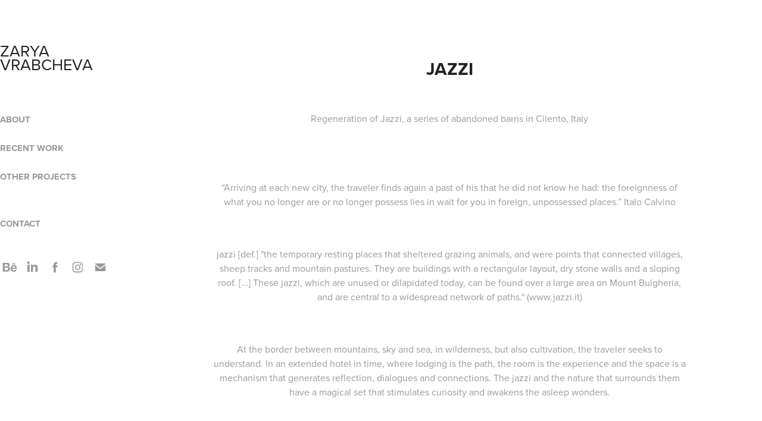

--- FILE ---
content_type: text/html; charset=utf-8
request_url: https://zaryavrabcheva.com/narte
body_size: 9038
content:
<!DOCTYPE HTML>
<html lang="en-US">
<head>
  <meta charset="UTF-8" />
  <meta name="viewport" content="width=device-width, initial-scale=1" />
      <meta name="keywords"  content="regeneration,journey,architecture,Nature,interior design,time,weather,tradition,renovation,contest" />
      <meta name="description"  content="Regeneration of Jazzi, a series of abandoned barns in Cilento, Italy" />
      <meta name="twitter:card"  content="summary_large_image" />
      <meta name="twitter:site"  content="@AdobePortfolio" />
      <meta  property="og:title" content="Zarya Vrabcheva - Jazzi" />
      <meta  property="og:description" content="Regeneration of Jazzi, a series of abandoned barns in Cilento, Italy" />
      <meta  property="og:image" content="https://cdn.myportfolio.com/00e68b2c94a927129854d72dc3c9dc5d/580f07cb7485f332145df2b7d3738f159a4ebda12686c6149611b7f0ed55dc8d39804beee4249603_car_180x123.jpg?h=ce6f954d9f6a463aae0a4240c947f25e&amp;url=aHR0cHM6Ly9taXItczMtY2RuLWNmLmJlaGFuY2UubmV0L3Byb2plY3RzL29yaWdpbmFsLzk0OGQzOTQ2MjI5NTc1LlkzSnZjQ3d4TVRjeUxEa3hOeXcwT1N3dy5qcGc=" />
        <link rel="icon" href="https://cdn.myportfolio.com/00e68b2c94a927129854d72dc3c9dc5d/ada79e98-1b66-4de2-b0e9-f79f4e2568cf_carw_1x1x32.jpg?h=c566b263896e07febb4b10b0d642655e" />
        <link rel="apple-touch-icon" href="https://cdn.myportfolio.com/00e68b2c94a927129854d72dc3c9dc5d/30360df1-780a-458f-8b08-b006f6843fb5_carw_1x1x180.jpg?h=0fb35e5298b5bf217932c5ea51a7f828" />
      <link rel="stylesheet" href="/dist/css/main.css" type="text/css" />
      <link rel="stylesheet" href="https://cdn.myportfolio.com/00e68b2c94a927129854d72dc3c9dc5d/bd15fb3e8ca4e148d468e75968ba7ab51763583118.css?h=4693067a8f93a317dc1f058b00c9fd37" type="text/css" />
    <link rel="canonical" href="https://zaryavrabcheva.com/narte" />
      <title>Zarya Vrabcheva - Jazzi</title>
    <script type="text/javascript" src="//use.typekit.net/ik/[base64].js?cb=35f77bfb8b50944859ea3d3804e7194e7a3173fb" async onload="
    try {
      window.Typekit.load();
    } catch (e) {
      console.warn('Typekit not loaded.');
    }
    "></script>
</head>
  <body class="transition-enabled">  <div class='page-background-video page-background-video-with-panel'>
  </div>
  <div class="js-responsive-nav">
    <div class="responsive-nav has-social">
      <div class="close-responsive-click-area js-close-responsive-nav">
        <div class="close-responsive-button"></div>
      </div>
          <nav data-hover-hint="nav">
      <div class="page-title">
        <a href="/about" >ABOUT</a>
      </div>
      <div class="page-title">
        <a href="/work" >RECENT WORK</a>
      </div>
              <ul class="group">
                  <li class="gallery-title"><a href="/projects"  >OTHER PROJECTS</a></li>
              </ul>
      <div class="page-title">
        <a href="/contact" >CONTACT</a>
      </div>
              <div class="social pf-nav-social" data-hover-hint="navSocialIcons">
                <ul>
                        <li>
                          <a href="https://www.behance.net/3arya" target="_blank">
                            <svg id="Layer_1" data-name="Layer 1" xmlns="http://www.w3.org/2000/svg" viewBox="0 0 30 24" class="icon"><path id="path-1" d="M18.83,14.38a2.78,2.78,0,0,0,.65,1.9,2.31,2.31,0,0,0,1.7.59,2.31,2.31,0,0,0,1.38-.41,1.79,1.79,0,0,0,.71-0.87h2.31a4.48,4.48,0,0,1-1.71,2.53,5,5,0,0,1-2.78.76,5.53,5.53,0,0,1-2-.37,4.34,4.34,0,0,1-1.55-1,4.77,4.77,0,0,1-1-1.63,6.29,6.29,0,0,1,0-4.13,4.83,4.83,0,0,1,1-1.64A4.64,4.64,0,0,1,19.09,9a4.86,4.86,0,0,1,2-.4A4.5,4.5,0,0,1,23.21,9a4.36,4.36,0,0,1,1.5,1.3,5.39,5.39,0,0,1,.84,1.86,7,7,0,0,1,.18,2.18h-6.9Zm3.67-3.24A1.94,1.94,0,0,0,21,10.6a2.26,2.26,0,0,0-1,.22,2,2,0,0,0-.66.54,1.94,1.94,0,0,0-.35.69,3.47,3.47,0,0,0-.12.65h4.29A2.75,2.75,0,0,0,22.5,11.14ZM18.29,6h5.36V7.35H18.29V6ZM13.89,17.7a4.4,4.4,0,0,1-1.51.7,6.44,6.44,0,0,1-1.73.22H4.24V5.12h6.24a7.7,7.7,0,0,1,1.73.17,3.67,3.67,0,0,1,1.33.56,2.6,2.6,0,0,1,.86,1,3.74,3.74,0,0,1,.3,1.58,3,3,0,0,1-.46,1.7,3.33,3.33,0,0,1-1.35,1.12,3.19,3.19,0,0,1,1.82,1.26,3.79,3.79,0,0,1,.59,2.17,3.79,3.79,0,0,1-.39,1.77A3.24,3.24,0,0,1,13.89,17.7ZM11.72,8.19a1.25,1.25,0,0,0-.45-0.47,1.88,1.88,0,0,0-.64-0.24,5.5,5.5,0,0,0-.76-0.05H7.16v3.16h3a2,2,0,0,0,1.28-.38A1.43,1.43,0,0,0,11.89,9,1.73,1.73,0,0,0,11.72,8.19ZM11.84,13a2.39,2.39,0,0,0-1.52-.45H7.16v3.73h3.11a3.61,3.61,0,0,0,.82-0.09A2,2,0,0,0,11.77,16a1.39,1.39,0,0,0,.47-0.54,1.85,1.85,0,0,0,.17-0.88A1.77,1.77,0,0,0,11.84,13Z"/></svg>
                          </a>
                        </li>
                        <li>
                          <a href="https://www.linkedin.com/" target="_blank">
                            <svg version="1.1" id="Layer_1" xmlns="http://www.w3.org/2000/svg" xmlns:xlink="http://www.w3.org/1999/xlink" viewBox="0 0 30 24" style="enable-background:new 0 0 30 24;" xml:space="preserve" class="icon">
                            <path id="path-1_24_" d="M19.6,19v-5.8c0-1.4-0.5-2.4-1.7-2.4c-1,0-1.5,0.7-1.8,1.3C16,12.3,16,12.6,16,13v6h-3.4
                              c0,0,0.1-9.8,0-10.8H16v1.5c0,0,0,0,0,0h0v0C16.4,9,17.2,7.9,19,7.9c2.3,0,4,1.5,4,4.9V19H19.6z M8.9,6.7L8.9,6.7
                              C7.7,6.7,7,5.9,7,4.9C7,3.8,7.8,3,8.9,3s1.9,0.8,1.9,1.9C10.9,5.9,10.1,6.7,8.9,6.7z M10.6,19H7.2V8.2h3.4V19z"/>
                            </svg>
                          </a>
                        </li>
                        <li>
                          <a href="https://www.facebook.com/zarya.v.zarya" target="_blank">
                            <svg xmlns="http://www.w3.org/2000/svg" xmlns:xlink="http://www.w3.org/1999/xlink" version="1.1" x="0px" y="0px" viewBox="0 0 30 24" xml:space="preserve" class="icon"><path d="M16.21 20h-3.26v-8h-1.63V9.24h1.63V7.59c0-2.25 0.92-3.59 3.53-3.59h2.17v2.76H17.3 c-1.02 0-1.08 0.39-1.08 1.11l0 1.38h2.46L18.38 12h-2.17V20z"/></svg>
                          </a>
                        </li>
                        <li>
                          <a href="https://www.instagram.com/za_rya/" target="_blank">
                            <svg version="1.1" id="Layer_1" xmlns="http://www.w3.org/2000/svg" xmlns:xlink="http://www.w3.org/1999/xlink" viewBox="0 0 30 24" style="enable-background:new 0 0 30 24;" xml:space="preserve" class="icon">
                            <g>
                              <path d="M15,5.4c2.1,0,2.4,0,3.2,0c0.8,0,1.2,0.2,1.5,0.3c0.4,0.1,0.6,0.3,0.9,0.6c0.3,0.3,0.5,0.5,0.6,0.9
                                c0.1,0.3,0.2,0.7,0.3,1.5c0,0.8,0,1.1,0,3.2s0,2.4,0,3.2c0,0.8-0.2,1.2-0.3,1.5c-0.1,0.4-0.3,0.6-0.6,0.9c-0.3,0.3-0.5,0.5-0.9,0.6
                                c-0.3,0.1-0.7,0.2-1.5,0.3c-0.8,0-1.1,0-3.2,0s-2.4,0-3.2,0c-0.8,0-1.2-0.2-1.5-0.3c-0.4-0.1-0.6-0.3-0.9-0.6
                                c-0.3-0.3-0.5-0.5-0.6-0.9c-0.1-0.3-0.2-0.7-0.3-1.5c0-0.8,0-1.1,0-3.2s0-2.4,0-3.2c0-0.8,0.2-1.2,0.3-1.5c0.1-0.4,0.3-0.6,0.6-0.9
                                c0.3-0.3,0.5-0.5,0.9-0.6c0.3-0.1,0.7-0.2,1.5-0.3C12.6,5.4,12.9,5.4,15,5.4 M15,4c-2.2,0-2.4,0-3.3,0c-0.9,0-1.4,0.2-1.9,0.4
                                c-0.5,0.2-1,0.5-1.4,0.9C7.9,5.8,7.6,6.2,7.4,6.8C7.2,7.3,7.1,7.9,7,8.7C7,9.6,7,9.8,7,12s0,2.4,0,3.3c0,0.9,0.2,1.4,0.4,1.9
                                c0.2,0.5,0.5,1,0.9,1.4c0.4,0.4,0.9,0.7,1.4,0.9c0.5,0.2,1.1,0.3,1.9,0.4c0.9,0,1.1,0,3.3,0s2.4,0,3.3,0c0.9,0,1.4-0.2,1.9-0.4
                                c0.5-0.2,1-0.5,1.4-0.9c0.4-0.4,0.7-0.9,0.9-1.4c0.2-0.5,0.3-1.1,0.4-1.9c0-0.9,0-1.1,0-3.3s0-2.4,0-3.3c0-0.9-0.2-1.4-0.4-1.9
                                c-0.2-0.5-0.5-1-0.9-1.4c-0.4-0.4-0.9-0.7-1.4-0.9c-0.5-0.2-1.1-0.3-1.9-0.4C17.4,4,17.2,4,15,4L15,4L15,4z"/>
                              <path d="M15,7.9c-2.3,0-4.1,1.8-4.1,4.1s1.8,4.1,4.1,4.1s4.1-1.8,4.1-4.1S17.3,7.9,15,7.9L15,7.9z M15,14.7c-1.5,0-2.7-1.2-2.7-2.7
                                c0-1.5,1.2-2.7,2.7-2.7s2.7,1.2,2.7,2.7C17.7,13.5,16.5,14.7,15,14.7L15,14.7z"/>
                              <path d="M20.2,7.7c0,0.5-0.4,1-1,1s-1-0.4-1-1s0.4-1,1-1S20.2,7.2,20.2,7.7L20.2,7.7z"/>
                            </g>
                            </svg>
                          </a>
                        </li>
                        <li>
                          <a href="mailto:zarya.vrabcheva@network.rca.ac.uk">
                            <svg version="1.1" id="Layer_1" xmlns="http://www.w3.org/2000/svg" xmlns:xlink="http://www.w3.org/1999/xlink" x="0px" y="0px" viewBox="0 0 30 24" style="enable-background:new 0 0 30 24;" xml:space="preserve" class="icon">
                              <g>
                                <path d="M15,13L7.1,7.1c0-0.5,0.4-1,1-1h13.8c0.5,0,1,0.4,1,1L15,13z M15,14.8l7.9-5.9v8.1c0,0.5-0.4,1-1,1H8.1c-0.5,0-1-0.4-1-1 V8.8L15,14.8z"/>
                              </g>
                            </svg>
                          </a>
                        </li>
                </ul>
              </div>
          </nav>
    </div>
  </div>
  <div class="site-wrap cfix js-site-wrap">
    <div class="site-container">
      <div class="site-content e2e-site-content">
        <div class="sidebar-content">
          <header class="site-header">
              <div class="logo-wrap" data-hover-hint="logo">
                    <div class="logo e2e-site-logo-text logo-text  ">
    <a href="/projects" class="preserve-whitespace">ZARYA VRABCHEVA</a>

</div>
              </div>
  <div class="hamburger-click-area js-hamburger">
    <div class="hamburger">
      <i></i>
      <i></i>
      <i></i>
    </div>
  </div>
          </header>
              <nav data-hover-hint="nav">
      <div class="page-title">
        <a href="/about" >ABOUT</a>
      </div>
      <div class="page-title">
        <a href="/work" >RECENT WORK</a>
      </div>
              <ul class="group">
                  <li class="gallery-title"><a href="/projects"  >OTHER PROJECTS</a></li>
              </ul>
      <div class="page-title">
        <a href="/contact" >CONTACT</a>
      </div>
                  <div class="social pf-nav-social" data-hover-hint="navSocialIcons">
                    <ul>
                            <li>
                              <a href="https://www.behance.net/3arya" target="_blank">
                                <svg id="Layer_1" data-name="Layer 1" xmlns="http://www.w3.org/2000/svg" viewBox="0 0 30 24" class="icon"><path id="path-1" d="M18.83,14.38a2.78,2.78,0,0,0,.65,1.9,2.31,2.31,0,0,0,1.7.59,2.31,2.31,0,0,0,1.38-.41,1.79,1.79,0,0,0,.71-0.87h2.31a4.48,4.48,0,0,1-1.71,2.53,5,5,0,0,1-2.78.76,5.53,5.53,0,0,1-2-.37,4.34,4.34,0,0,1-1.55-1,4.77,4.77,0,0,1-1-1.63,6.29,6.29,0,0,1,0-4.13,4.83,4.83,0,0,1,1-1.64A4.64,4.64,0,0,1,19.09,9a4.86,4.86,0,0,1,2-.4A4.5,4.5,0,0,1,23.21,9a4.36,4.36,0,0,1,1.5,1.3,5.39,5.39,0,0,1,.84,1.86,7,7,0,0,1,.18,2.18h-6.9Zm3.67-3.24A1.94,1.94,0,0,0,21,10.6a2.26,2.26,0,0,0-1,.22,2,2,0,0,0-.66.54,1.94,1.94,0,0,0-.35.69,3.47,3.47,0,0,0-.12.65h4.29A2.75,2.75,0,0,0,22.5,11.14ZM18.29,6h5.36V7.35H18.29V6ZM13.89,17.7a4.4,4.4,0,0,1-1.51.7,6.44,6.44,0,0,1-1.73.22H4.24V5.12h6.24a7.7,7.7,0,0,1,1.73.17,3.67,3.67,0,0,1,1.33.56,2.6,2.6,0,0,1,.86,1,3.74,3.74,0,0,1,.3,1.58,3,3,0,0,1-.46,1.7,3.33,3.33,0,0,1-1.35,1.12,3.19,3.19,0,0,1,1.82,1.26,3.79,3.79,0,0,1,.59,2.17,3.79,3.79,0,0,1-.39,1.77A3.24,3.24,0,0,1,13.89,17.7ZM11.72,8.19a1.25,1.25,0,0,0-.45-0.47,1.88,1.88,0,0,0-.64-0.24,5.5,5.5,0,0,0-.76-0.05H7.16v3.16h3a2,2,0,0,0,1.28-.38A1.43,1.43,0,0,0,11.89,9,1.73,1.73,0,0,0,11.72,8.19ZM11.84,13a2.39,2.39,0,0,0-1.52-.45H7.16v3.73h3.11a3.61,3.61,0,0,0,.82-0.09A2,2,0,0,0,11.77,16a1.39,1.39,0,0,0,.47-0.54,1.85,1.85,0,0,0,.17-0.88A1.77,1.77,0,0,0,11.84,13Z"/></svg>
                              </a>
                            </li>
                            <li>
                              <a href="https://www.linkedin.com/" target="_blank">
                                <svg version="1.1" id="Layer_1" xmlns="http://www.w3.org/2000/svg" xmlns:xlink="http://www.w3.org/1999/xlink" viewBox="0 0 30 24" style="enable-background:new 0 0 30 24;" xml:space="preserve" class="icon">
                                <path id="path-1_24_" d="M19.6,19v-5.8c0-1.4-0.5-2.4-1.7-2.4c-1,0-1.5,0.7-1.8,1.3C16,12.3,16,12.6,16,13v6h-3.4
                                  c0,0,0.1-9.8,0-10.8H16v1.5c0,0,0,0,0,0h0v0C16.4,9,17.2,7.9,19,7.9c2.3,0,4,1.5,4,4.9V19H19.6z M8.9,6.7L8.9,6.7
                                  C7.7,6.7,7,5.9,7,4.9C7,3.8,7.8,3,8.9,3s1.9,0.8,1.9,1.9C10.9,5.9,10.1,6.7,8.9,6.7z M10.6,19H7.2V8.2h3.4V19z"/>
                                </svg>
                              </a>
                            </li>
                            <li>
                              <a href="https://www.facebook.com/zarya.v.zarya" target="_blank">
                                <svg xmlns="http://www.w3.org/2000/svg" xmlns:xlink="http://www.w3.org/1999/xlink" version="1.1" x="0px" y="0px" viewBox="0 0 30 24" xml:space="preserve" class="icon"><path d="M16.21 20h-3.26v-8h-1.63V9.24h1.63V7.59c0-2.25 0.92-3.59 3.53-3.59h2.17v2.76H17.3 c-1.02 0-1.08 0.39-1.08 1.11l0 1.38h2.46L18.38 12h-2.17V20z"/></svg>
                              </a>
                            </li>
                            <li>
                              <a href="https://www.instagram.com/za_rya/" target="_blank">
                                <svg version="1.1" id="Layer_1" xmlns="http://www.w3.org/2000/svg" xmlns:xlink="http://www.w3.org/1999/xlink" viewBox="0 0 30 24" style="enable-background:new 0 0 30 24;" xml:space="preserve" class="icon">
                                <g>
                                  <path d="M15,5.4c2.1,0,2.4,0,3.2,0c0.8,0,1.2,0.2,1.5,0.3c0.4,0.1,0.6,0.3,0.9,0.6c0.3,0.3,0.5,0.5,0.6,0.9
                                    c0.1,0.3,0.2,0.7,0.3,1.5c0,0.8,0,1.1,0,3.2s0,2.4,0,3.2c0,0.8-0.2,1.2-0.3,1.5c-0.1,0.4-0.3,0.6-0.6,0.9c-0.3,0.3-0.5,0.5-0.9,0.6
                                    c-0.3,0.1-0.7,0.2-1.5,0.3c-0.8,0-1.1,0-3.2,0s-2.4,0-3.2,0c-0.8,0-1.2-0.2-1.5-0.3c-0.4-0.1-0.6-0.3-0.9-0.6
                                    c-0.3-0.3-0.5-0.5-0.6-0.9c-0.1-0.3-0.2-0.7-0.3-1.5c0-0.8,0-1.1,0-3.2s0-2.4,0-3.2c0-0.8,0.2-1.2,0.3-1.5c0.1-0.4,0.3-0.6,0.6-0.9
                                    c0.3-0.3,0.5-0.5,0.9-0.6c0.3-0.1,0.7-0.2,1.5-0.3C12.6,5.4,12.9,5.4,15,5.4 M15,4c-2.2,0-2.4,0-3.3,0c-0.9,0-1.4,0.2-1.9,0.4
                                    c-0.5,0.2-1,0.5-1.4,0.9C7.9,5.8,7.6,6.2,7.4,6.8C7.2,7.3,7.1,7.9,7,8.7C7,9.6,7,9.8,7,12s0,2.4,0,3.3c0,0.9,0.2,1.4,0.4,1.9
                                    c0.2,0.5,0.5,1,0.9,1.4c0.4,0.4,0.9,0.7,1.4,0.9c0.5,0.2,1.1,0.3,1.9,0.4c0.9,0,1.1,0,3.3,0s2.4,0,3.3,0c0.9,0,1.4-0.2,1.9-0.4
                                    c0.5-0.2,1-0.5,1.4-0.9c0.4-0.4,0.7-0.9,0.9-1.4c0.2-0.5,0.3-1.1,0.4-1.9c0-0.9,0-1.1,0-3.3s0-2.4,0-3.3c0-0.9-0.2-1.4-0.4-1.9
                                    c-0.2-0.5-0.5-1-0.9-1.4c-0.4-0.4-0.9-0.7-1.4-0.9c-0.5-0.2-1.1-0.3-1.9-0.4C17.4,4,17.2,4,15,4L15,4L15,4z"/>
                                  <path d="M15,7.9c-2.3,0-4.1,1.8-4.1,4.1s1.8,4.1,4.1,4.1s4.1-1.8,4.1-4.1S17.3,7.9,15,7.9L15,7.9z M15,14.7c-1.5,0-2.7-1.2-2.7-2.7
                                    c0-1.5,1.2-2.7,2.7-2.7s2.7,1.2,2.7,2.7C17.7,13.5,16.5,14.7,15,14.7L15,14.7z"/>
                                  <path d="M20.2,7.7c0,0.5-0.4,1-1,1s-1-0.4-1-1s0.4-1,1-1S20.2,7.2,20.2,7.7L20.2,7.7z"/>
                                </g>
                                </svg>
                              </a>
                            </li>
                            <li>
                              <a href="mailto:zarya.vrabcheva@network.rca.ac.uk">
                                <svg version="1.1" id="Layer_1" xmlns="http://www.w3.org/2000/svg" xmlns:xlink="http://www.w3.org/1999/xlink" x="0px" y="0px" viewBox="0 0 30 24" style="enable-background:new 0 0 30 24;" xml:space="preserve" class="icon">
                                  <g>
                                    <path d="M15,13L7.1,7.1c0-0.5,0.4-1,1-1h13.8c0.5,0,1,0.4,1,1L15,13z M15,14.8l7.9-5.9v8.1c0,0.5-0.4,1-1,1H8.1c-0.5,0-1-0.4-1-1 V8.8L15,14.8z"/>
                                  </g>
                                </svg>
                              </a>
                            </li>
                    </ul>
                  </div>
              </nav>
        </div>
        <main>
  <div class="page-container" data-context="page.page.container" data-hover-hint="pageContainer">
    <section class="page standard-modules">
        <header class="page-header content" data-context="pages" data-identity="id:p5884b6c80a021a8b0bc66fa21950a06d4d2bec6a4bc7e45acfbaa">
            <h1 class="title preserve-whitespace">Jazzi</h1>
            <p class="description">Regeneration of Jazzi, a series of abandoned barns in Cilento, Italy</p>
        </header>
      <div class="page-content js-page-content" data-context="pages" data-identity="id:p5884b6c80a021a8b0bc66fa21950a06d4d2bec6a4bc7e45acfbaa">
        <div id="project-canvas" class="js-project-modules modules content">
          <div id="project-modules">
              
              
              
              
              
              <div class="project-module module text project-module-text align-center js-project-module e2e-site-project-module-text">
  <div class="rich-text js-text-editable module-text"><div><span><span>“Arriving at each new city, the traveler finds again a past of his that he did not know he had: the foreignness of what you no longer are or no longer possess lies in wait for you in foreign, unpossessed places.” </span>Italo Calvino</span></div><div><br></div><div><span><span><span>jazzi </span>[def.] "</span></span><span>the temporary resting places that sheltered grazing animals, and were points that connected villages, sheep tracks and mountain pastures. They are buildings with a rectangular layout, dry stone walls and a sloping roof. [...] These jazzi, which are unused or dilapidated today, can be found over a large area on Mount Bulgheria, and are central to a widespread network of paths." <span>(www.jazzi.it)</span></span></div><div><br></div><div><span>At the border between mountains, sky and sea, in wilderness, but also cultivation, the traveler seeks to understand. In an extended hotel in time, where lodging is the path, the room is the experience and the space is a mechanism that generates reflection, dialogues and connections. The <span>jazzi </span>and the nature that surrounds them have a magical set that stimulates curiosity and awakens the asleep wonders.</span></div><div><br><span>The park is a gallery where you live and live art and nature that is the Archi work. Unconventional spaces of jazzi and new ways to share a journey, the path through experiences, events and installations confront the nature and perception of the same, the tradition, history and modernity, comers and local residents, the self and the indefinite, eternal and omnipresent.</span></div><div><br><span>A self-sustaining living organism, both ecologically and economically the project proposes a Hotel Extended over time along four <span>jazzi</span>, hosting travelers in a new location, changing their way of perceiving nature and art through experiences and shared space.</span>​​​​​​​</div><div><br></div><div> “Participant of the <span class="underline"><span style="color:#7cd4c3;" class="texteditor-inline-color"><a href="https://www.cgtrader.com/">CGTrader</a></span></span> Digital Art Competition” </div></div>
</div>

              
              
              
              
              
              <div class="project-module module image project-module-image js-js-project-module" >

  

  
     <div class="js-lightbox" data-src="https://cdn.myportfolio.com/00e68b2c94a927129854d72dc3c9dc5d/3035203e3b675cd9e26291dc.jpg?h=69903d8cbd65c5c00ee95a3d95226416">
           <img
             class="js-lazy e2e-site-project-module-image"
             src="[data-uri]"
             data-src="https://cdn.myportfolio.com/00e68b2c94a927129854d72dc3c9dc5d/3035203e3b675cd9e26291dc_rw_3840.jpg?h=79477a7d280bfb8ad28cd1ae77e75ae6"
             data-srcset="https://cdn.myportfolio.com/00e68b2c94a927129854d72dc3c9dc5d/3035203e3b675cd9e26291dc_rw_600.jpg?h=8cde844837c2be510a5a40138389246c 600w,https://cdn.myportfolio.com/00e68b2c94a927129854d72dc3c9dc5d/3035203e3b675cd9e26291dc_rw_1200.jpg?h=7d66e7c7ccbedd69daa7a3a92f0df544 1200w,https://cdn.myportfolio.com/00e68b2c94a927129854d72dc3c9dc5d/3035203e3b675cd9e26291dc_rw_1920.jpg?h=2af1710b523b2ab46d78e4889d64343f 1920w,https://cdn.myportfolio.com/00e68b2c94a927129854d72dc3c9dc5d/3035203e3b675cd9e26291dc_rw_3840.jpg?h=79477a7d280bfb8ad28cd1ae77e75ae6 3840w,"
             data-sizes="(max-width: 3840px) 100vw, 3840px"
             width="3840"
             height="0"
             style="padding-bottom: 46.67%; background: rgba(0, 0, 0, 0.03)"
             
           >
     </div>
  

</div>

              
              
              
              
              
              
              
              
              
              
              
              
              
              <div class="project-module module text project-module-text align-center js-project-module e2e-site-project-module-text">
  <div class="rich-text js-text-editable module-text"><div>Earth<br><span>The route begins from the holy place towards the Jazzo Murici. The installations of Land Art suggest reflections on earth, fertility and life. The jazzo Murici is situated among olive groves created by the monks who guarded the secret of olive oil. The traveler discovers a mass sculpted without boundary, the ground penetrating the existing structure, creating an inner landscape. The raw material expresses the nature of life itself - ephemeral, fragile and in constant metamorphosis. These have defined a living area and bedrooms, where the floor is the ground itself. The curves are natural and mobile travelers inhabit the earth. Public space and suited to collect up to 35 people. The jazzo can accommodate 15 people in separate rooms. In an outdoor area, between what used to be the fences for the stock, travellers can sleep outdoors among the old trees.</span></div></div>
</div>

              
              
              
              
              
              <div class="project-module module image project-module-image js-js-project-module" >

  

  
     <div class="js-lightbox" data-src="https://cdn.myportfolio.com/00e68b2c94a927129854d72dc3c9dc5d/d19ae304471513961cde0da2.jpg?h=8784da8bb1db479dbd4c778ce34706b4">
           <img
             class="js-lazy e2e-site-project-module-image"
             src="[data-uri]"
             data-src="https://cdn.myportfolio.com/00e68b2c94a927129854d72dc3c9dc5d/d19ae304471513961cde0da2_rw_1920.jpg?h=a1f55a4e01c1a91f816bab4bc87882f2"
             data-srcset="https://cdn.myportfolio.com/00e68b2c94a927129854d72dc3c9dc5d/d19ae304471513961cde0da2_rw_600.jpg?h=90fab47df0e26b338c1b718909cf7fd1 600w,https://cdn.myportfolio.com/00e68b2c94a927129854d72dc3c9dc5d/d19ae304471513961cde0da2_rw_1200.jpg?h=d3f66f222376ed5d8fdb14c5720c1cec 1200w,https://cdn.myportfolio.com/00e68b2c94a927129854d72dc3c9dc5d/d19ae304471513961cde0da2_rw_1920.jpg?h=a1f55a4e01c1a91f816bab4bc87882f2 1920w,"
             data-sizes="(max-width: 1920px) 100vw, 1920px"
             width="1920"
             height="0"
             style="padding-bottom: 53.5%; background: rgba(0, 0, 0, 0.03)"
             
           >
     </div>
  

</div>

              
              
              
              
              
              
              
              
              
              
              
              
              
              <div class="project-module module text project-module-text align-center js-project-module e2e-site-project-module-text">
  <div class="rich-text js-text-editable module-text"><div>Weather</div><div><br></div><div><span>The traveler departs for jazzo Cropana. He or she leaves the protection of the olive trees. Outdoor they encounter natural phenomena. The art installations interpret the sun, shadows, clouds, rain, wind, storm. The regeneration of the building amplifies weather conditions through architecture using visual and environmental stimuli. A symphony created by the wind and rain plays from the balustrades and the roof, which have been re-created as instruments of the weather. Visually, the intervention tries to blend into the landscape, reflecting changes in color and light throughout the day. With its central location and dominance in size, the jazzo of Cropana serves as the heart of the elongated hotel and hosts 20 overnight guests and up to 120 visitors. </span></div></div>
</div>

              
              
              
              
              
              <div class="project-module module image project-module-image js-js-project-module" >

  

  
     <div class="js-lightbox" data-src="https://cdn.myportfolio.com/00e68b2c94a927129854d72dc3c9dc5d/00d54c570df19e8d132a8ccf.jpg?h=266cb7a78af14f614919f13d93728f11">
           <img
             class="js-lazy e2e-site-project-module-image"
             src="[data-uri]"
             data-src="https://cdn.myportfolio.com/00e68b2c94a927129854d72dc3c9dc5d/00d54c570df19e8d132a8ccf_rw_1920.jpg?h=63e292ccad86dd5e5a79f15ec5d55fe0"
             data-srcset="https://cdn.myportfolio.com/00e68b2c94a927129854d72dc3c9dc5d/00d54c570df19e8d132a8ccf_rw_600.jpg?h=c59c3c55c34193dc053400f206fc8e1d 600w,https://cdn.myportfolio.com/00e68b2c94a927129854d72dc3c9dc5d/00d54c570df19e8d132a8ccf_rw_1200.jpg?h=50bc026f135590037af43247ddad5a32 1200w,https://cdn.myportfolio.com/00e68b2c94a927129854d72dc3c9dc5d/00d54c570df19e8d132a8ccf_rw_1920.jpg?h=63e292ccad86dd5e5a79f15ec5d55fe0 1920w,"
             data-sizes="(max-width: 1920px) 100vw, 1920px"
             width="1920"
             height="0"
             style="padding-bottom: 65.33%; background: rgba(0, 0, 0, 0.03)"
             
           >
     </div>
  

</div>

              
              
              
              
              
              
              
              
              
              <div class="project-module module image project-module-image js-js-project-module" >

  

  
     <div class="js-lightbox" data-src="https://cdn.myportfolio.com/00e68b2c94a927129854d72dc3c9dc5d/4e2f8cd0150215821d0cefa1.jpg?h=931cb243a1c1ecabde087680a50f5776">
           <img
             class="js-lazy e2e-site-project-module-image"
             src="[data-uri]"
             data-src="https://cdn.myportfolio.com/00e68b2c94a927129854d72dc3c9dc5d/4e2f8cd0150215821d0cefa1_rw_1920.jpg?h=b9d0a90d6c8fb8513bbbfef3a173c8a3"
             data-srcset="https://cdn.myportfolio.com/00e68b2c94a927129854d72dc3c9dc5d/4e2f8cd0150215821d0cefa1_rw_600.jpg?h=447e90d37f0a0db5589fb387523cdbfe 600w,https://cdn.myportfolio.com/00e68b2c94a927129854d72dc3c9dc5d/4e2f8cd0150215821d0cefa1_rw_1200.jpg?h=154caaab7de3cf1d6e5d98a61379851f 1200w,https://cdn.myportfolio.com/00e68b2c94a927129854d72dc3c9dc5d/4e2f8cd0150215821d0cefa1_rw_1920.jpg?h=b9d0a90d6c8fb8513bbbfef3a173c8a3 1920w,"
             data-sizes="(max-width: 1920px) 100vw, 1920px"
             width="1920"
             height="0"
             style="padding-bottom: 71.17%; background: rgba(0, 0, 0, 0.03)"
             
           >
     </div>
  

</div>

              
              
              
              
              
              
              
              
              
              
              
              
              
              <div class="project-module module text project-module-text align-center js-project-module e2e-site-project-module-text">
  <div class="rich-text js-text-editable module-text"><div>Space</div><div><br></div><div><span>Approaching the jazzo of Cupi Valleys to watch the sunset and the onset of the nigh, followed by the stars. The traveler's attention shifts from the 'here and now', the vastness of space around him, towards infinity, reflecting on the essence of human nature, his or her place on Earth and in the universe. The jazzo creates an intimate connection between travelers, emphasizing their togetherness in existence. The roof and the walls of the jazzo are recovered with perforated surfaces which creates a cosmic ambience in the interior too. The collapsed portion is extended to the ground: a terrace for stargazing. The path to the jazzo is illuminated by phosphorescent particles during the night, allowing the star-gazers to wander in the dark, lost and found.</span></div></div>
</div>

              
              
              
              
              
              <div class="project-module module image project-module-image js-js-project-module" >

  

  
     <div class="js-lightbox" data-src="https://cdn.myportfolio.com/00e68b2c94a927129854d72dc3c9dc5d/9d3691f66efede0d7b17060e.jpg?h=8e96473d537b42659aed96cdc6af9227">
           <img
             class="js-lazy e2e-site-project-module-image"
             src="[data-uri]"
             data-src="https://cdn.myportfolio.com/00e68b2c94a927129854d72dc3c9dc5d/9d3691f66efede0d7b17060e_rw_1920.jpg?h=be2a592b1ce733c003c642516e2805c6"
             data-srcset="https://cdn.myportfolio.com/00e68b2c94a927129854d72dc3c9dc5d/9d3691f66efede0d7b17060e_rw_600.jpg?h=97e1f35d37a06eae4a6f00b88716d7b8 600w,https://cdn.myportfolio.com/00e68b2c94a927129854d72dc3c9dc5d/9d3691f66efede0d7b17060e_rw_1200.jpg?h=3f3505b75b22969498e8630547dbe823 1200w,https://cdn.myportfolio.com/00e68b2c94a927129854d72dc3c9dc5d/9d3691f66efede0d7b17060e_rw_1920.jpg?h=be2a592b1ce733c003c642516e2805c6 1920w,"
             data-sizes="(max-width: 1920px) 100vw, 1920px"
             width="1920"
             height="0"
             style="padding-bottom: 70.67%; background: rgba(0, 0, 0, 0.03)"
             
           >
     </div>
  

</div>

              
              
              
              
              
              
              
              
              
              <div class="project-module module image project-module-image js-js-project-module" >

  

  
     <div class="js-lightbox" data-src="https://cdn.myportfolio.com/00e68b2c94a927129854d72dc3c9dc5d/d58e2ece6a6be9685e1a9d8a.jpg?h=d45f105ffbd3ce5a3dd417c08f6bb895">
           <img
             class="js-lazy e2e-site-project-module-image"
             src="[data-uri]"
             data-src="https://cdn.myportfolio.com/00e68b2c94a927129854d72dc3c9dc5d/d58e2ece6a6be9685e1a9d8a_rw_1920.jpg?h=37d037e909418f3c9b2876dbc27d9c10"
             data-srcset="https://cdn.myportfolio.com/00e68b2c94a927129854d72dc3c9dc5d/d58e2ece6a6be9685e1a9d8a_rw_600.jpg?h=08d6a69b91f23774a8ebe41d183a60ed 600w,https://cdn.myportfolio.com/00e68b2c94a927129854d72dc3c9dc5d/d58e2ece6a6be9685e1a9d8a_rw_1200.jpg?h=ed4c065f87a67c1f70a09f7a09ef2ef8 1200w,https://cdn.myportfolio.com/00e68b2c94a927129854d72dc3c9dc5d/d58e2ece6a6be9685e1a9d8a_rw_1920.jpg?h=37d037e909418f3c9b2876dbc27d9c10 1920w,"
             data-sizes="(max-width: 1920px) 100vw, 1920px"
             width="1920"
             height="0"
             style="padding-bottom: 62.33%; background: rgba(0, 0, 0, 0.03)"
             
           >
     </div>
  

</div>

              
              
              
              
              
              
              
              
              
              
              
              
              
              <div class="project-module module text project-module-text align-center js-project-module e2e-site-project-module-text">
  <div class="rich-text js-text-editable module-text"><div>Time</div><div><br></div><div><span>The trail brings the traveler to the top of the mountain, where solitude and isolation prevail. Approaching the jazzo they hear music that guides them. In a terraced amphitheater of gardens the jazzo Piano sings. The space recalls the monks who walked the same paths. Time slows down and causes a retreat within oneself. The building has a modest living space and 7 small cells that host only one table-bed, a chair and books. Sun rays enter between the glass tiles that embrace the gaps of time in the walls. Insulation. On the terraces the traveler can meditate and work the land, contemplating the plants, the water stream and waterfall. The acoustics of the small valley amplifies the classical and experimental music concerts taking place there.</span></div><div><br></div></div>
</div>

              
              
              
              
              
              <div class="project-module module image project-module-image js-js-project-module" >

  

  
     <div class="js-lightbox" data-src="https://cdn.myportfolio.com/00e68b2c94a927129854d72dc3c9dc5d/f4c71b50823f9971231e69b3.jpg?h=53269f630b64312c092a60a19e613c10">
           <img
             class="js-lazy e2e-site-project-module-image"
             src="[data-uri]"
             data-src="https://cdn.myportfolio.com/00e68b2c94a927129854d72dc3c9dc5d/f4c71b50823f9971231e69b3_rw_1920.jpg?h=096f0f77c57e7f7803aaa840a57bda6d"
             data-srcset="https://cdn.myportfolio.com/00e68b2c94a927129854d72dc3c9dc5d/f4c71b50823f9971231e69b3_rw_600.jpg?h=13c7234dcdf7a2f502c65eadac2ed575 600w,https://cdn.myportfolio.com/00e68b2c94a927129854d72dc3c9dc5d/f4c71b50823f9971231e69b3_rw_1200.jpg?h=415fdf8a1c6c3ae1f02442aa357f8459 1200w,https://cdn.myportfolio.com/00e68b2c94a927129854d72dc3c9dc5d/f4c71b50823f9971231e69b3_rw_1920.jpg?h=096f0f77c57e7f7803aaa840a57bda6d 1920w,"
             data-sizes="(max-width: 1920px) 100vw, 1920px"
             width="1920"
             height="0"
             style="padding-bottom: 57.83%; background: rgba(0, 0, 0, 0.03)"
             
           >
     </div>
  

</div>

              
              
              
              
              
              
              
              
              
              <div class="project-module module image project-module-image js-js-project-module" >

  

  
     <div class="js-lightbox" data-src="https://cdn.myportfolio.com/00e68b2c94a927129854d72dc3c9dc5d/6403dd536b98f90ea172ad3e.jpg?h=8d49256c729e2b4bc8b299beb5a74ec8">
           <img
             class="js-lazy e2e-site-project-module-image"
             src="[data-uri]"
             data-src="https://cdn.myportfolio.com/00e68b2c94a927129854d72dc3c9dc5d/6403dd536b98f90ea172ad3e_rw_1920.jpg?h=f0a34bb029314bfee8b78f7436c787c1"
             data-srcset="https://cdn.myportfolio.com/00e68b2c94a927129854d72dc3c9dc5d/6403dd536b98f90ea172ad3e_rw_600.jpg?h=aa1a03012dc772026eff355121817f7f 600w,https://cdn.myportfolio.com/00e68b2c94a927129854d72dc3c9dc5d/6403dd536b98f90ea172ad3e_rw_1200.jpg?h=b2e34c1fb75aafa04991d81587c10369 1200w,https://cdn.myportfolio.com/00e68b2c94a927129854d72dc3c9dc5d/6403dd536b98f90ea172ad3e_rw_1920.jpg?h=f0a34bb029314bfee8b78f7436c787c1 1920w,"
             data-sizes="(max-width: 1920px) 100vw, 1920px"
             width="1920"
             height="0"
             style="padding-bottom: 57%; background: rgba(0, 0, 0, 0.03)"
             
           >
     </div>
  

</div>

              
              
              
              
              
              
              
              
              
              
              
              
              
              <div class="project-module module text project-module-text align-center js-project-module e2e-site-project-module-text">
  <div class="rich-text js-text-editable module-text"><div><span>The path to the summit concludes the journey. From the traveler opens, landscape, looking at the world with a new perspective. He has began his journey from the embrace of the earth, attended the performance of the weather and the infinity of space and arrived at top of the mountain to look inside in the depth of his essence. </span>​​​​​​​<br></div></div>
</div>

              
              
              
              
          </div>
        </div>
      </div>
    </section>
        <section class="back-to-top" data-hover-hint="backToTop">
          <a href="#"><span class="arrow">&uarr;</span><span class="preserve-whitespace">Back to Top</span></a>
        </section>
        <a class="back-to-top-fixed js-back-to-top back-to-top-fixed-with-panel" data-hover-hint="backToTop" data-hover-hint-placement="top-start" href="#">
          <svg version="1.1" id="Layer_1" xmlns="http://www.w3.org/2000/svg" xmlns:xlink="http://www.w3.org/1999/xlink" x="0px" y="0px"
           viewBox="0 0 26 26" style="enable-background:new 0 0 26 26;" xml:space="preserve" class="icon icon-back-to-top">
          <g>
            <path d="M13.8,1.3L21.6,9c0.1,0.1,0.1,0.3,0.2,0.4c0.1,0.1,0.1,0.3,0.1,0.4s0,0.3-0.1,0.4c-0.1,0.1-0.1,0.3-0.3,0.4
              c-0.1,0.1-0.2,0.2-0.4,0.3c-0.2,0.1-0.3,0.1-0.4,0.1c-0.1,0-0.3,0-0.4-0.1c-0.2-0.1-0.3-0.2-0.4-0.3L14.2,5l0,19.1
              c0,0.2-0.1,0.3-0.1,0.5c0,0.1-0.1,0.3-0.3,0.4c-0.1,0.1-0.2,0.2-0.4,0.3c-0.1,0.1-0.3,0.1-0.5,0.1c-0.1,0-0.3,0-0.4-0.1
              c-0.1-0.1-0.3-0.1-0.4-0.3c-0.1-0.1-0.2-0.2-0.3-0.4c-0.1-0.1-0.1-0.3-0.1-0.5l0-19.1l-5.7,5.7C6,10.8,5.8,10.9,5.7,11
              c-0.1,0.1-0.3,0.1-0.4,0.1c-0.2,0-0.3,0-0.4-0.1c-0.1-0.1-0.3-0.2-0.4-0.3c-0.1-0.1-0.1-0.2-0.2-0.4C4.1,10.2,4,10.1,4.1,9.9
              c0-0.1,0-0.3,0.1-0.4c0-0.1,0.1-0.3,0.3-0.4l7.7-7.8c0.1,0,0.2-0.1,0.2-0.1c0,0,0.1-0.1,0.2-0.1c0.1,0,0.2,0,0.2-0.1
              c0.1,0,0.1,0,0.2,0c0,0,0.1,0,0.2,0c0.1,0,0.2,0,0.2,0.1c0.1,0,0.1,0.1,0.2,0.1C13.7,1.2,13.8,1.2,13.8,1.3z"/>
          </g>
          </svg>
        </a>
  </div>
              <footer class="site-footer" data-hover-hint="footer">
                <div class="footer-text">
                  Powered by <a href="http://portfolio.adobe.com" target="_blank">Adobe Portfolio</a>
                </div>
              </footer>
        </main>
      </div>
    </div>
  </div>
</body>
<script type="text/javascript">
  // fix for Safari's back/forward cache
  window.onpageshow = function(e) {
    if (e.persisted) { window.location.reload(); }
  };
</script>
  <script type="text/javascript">var __config__ = {"page_id":"p5884b6c80a021a8b0bc66fa21950a06d4d2bec6a4bc7e45acfbaa","theme":{"name":"basic"},"pageTransition":true,"linkTransition":true,"disableDownload":false,"localizedValidationMessages":{"required":"This field is required","Email":"This field must be a valid email address"},"lightbox":{"enabled":true,"color":{"opacity":0.94,"hex":"#fff"}},"cookie_banner":{"enabled":false},"googleAnalytics":{"trackingCode":"UA-63320676-2","anonymization":false}};</script>
  <script type="text/javascript" src="/site/translations?cb=35f77bfb8b50944859ea3d3804e7194e7a3173fb"></script>
  <script type="text/javascript" src="/dist/js/main.js?cb=35f77bfb8b50944859ea3d3804e7194e7a3173fb"></script>
</html>


--- FILE ---
content_type: text/plain
request_url: https://www.google-analytics.com/j/collect?v=1&_v=j102&a=2069462362&t=pageview&_s=1&dl=https%3A%2F%2Fzaryavrabcheva.com%2Fnarte&ul=en-us%40posix&dt=Zarya%20Vrabcheva%20-%20Jazzi&sr=1280x720&vp=1280x720&_u=IEBAAEABAAAAACAAI~&jid=12889781&gjid=2004141593&cid=2144169983.1766256208&tid=UA-63320676-2&_gid=691318938.1766256208&_r=1&_slc=1&z=883827598
body_size: -451
content:
2,cG-BX8VQX856X